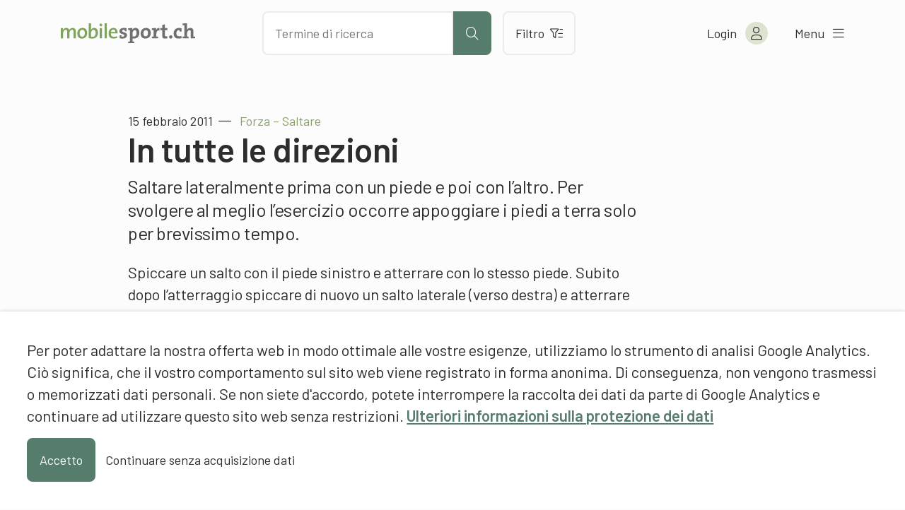

--- FILE ---
content_type: text/html; charset=UTF-8
request_url: https://www.mobilesport.ch/atletica-leggera/forza-saltare-in-tutte-le-direzioni/
body_size: 12711
content:
<!DOCTYPE html>
<html lang="it-IT">
<head>
  <meta charset="utf-8">
  <meta http-equiv="X-UA-Compatible" content="IE=edge">
  <meta name="viewport" content="width=device-width, initial-scale=1">
  <script type="text/javascript">
    var languageCode = 'it';
    var ajaxUrl = '/wp-admin/admin-ajax.php?action=';
  </script>
  <script type="application/ld+json">{
    "@context": "http:\/\/schema.org",
    "@type": "BlogPosting",
    "mainEntityOfPage": {
        "@type": "WebPage"
    },
    "headline": "Forza \u2013 Saltare: In tutte le direzioni",
    "datePublished": "2011-02-15T07:51:16+00:00",
    "dateModified": "2023-05-06T12:13:26+00:00",
    "author": {
        "@type": "Person",
        "name": "Francesco Di Potenza, mobilesport.ch"
    },
    "publisher": {
        "@type": "Organization",
        "name": "mobilesport.ch",
        "logo": "https:\/\/www.mobilesport.ch\/assets\/lbwp-cdn\/mobilesport\/files\/1660633215\/favicon-mobilesport_400x400.jpg"
    },
    "description": "Saltare lateralmente prima con un piede e poi con l'altro. Per svolgere al meglio l'esercizio occorre appoggiare i piedi a terra solo per brevissimo tempo. ",
    "image": {
        "@type": "ImageObject",
        "url": "https:\/\/www.mobilesport.ch\/assets\/lbwp-cdn\/mobilesport\/files\/2011\/02\/Bild_Uebung_pb_32_04_b_11-e1297267161511.jpg",
        "height": 346,
        "width": 556
    }
}</script><meta name='robots' content='index, follow, max-image-preview:large, max-snippet:-1, max-video-preview:-1' />

	<!-- This site is optimized with the Yoast SEO plugin v26.7 - https://yoast.com/wordpress/plugins/seo/ -->
	<title>Forza – Saltare: In tutte le direzioni &#187; mobilesport.ch</title>
	<meta name="description" content="Saltare lateralmente prima con un piede e poi con l&#039;altro. Per svolgere al meglio l&#039;esercizio occorre appoggiare i piedi a terra solo per brevissimo tempo." />
	<link rel="canonical" href="https://www.mobilesport.ch/atletica-leggera/forza-saltare-in-tutte-le-direzioni/" />
	<meta property="og:locale" content="it_IT" />
	<meta property="og:locale:alternate" content="de_DE" />
	<meta property="og:locale:alternate" content="fr_FR" />
	<meta property="og:type" content="article" />
	<meta property="og:title" content="Forza – Saltare: In tutte le direzioni &#187; mobilesport.ch" />
	<meta property="og:description" content="Saltare lateralmente prima con un piede e poi con l&#039;altro. Per svolgere al meglio l&#039;esercizio occorre appoggiare i piedi a terra solo per brevissimo tempo." />
	<meta property="og:url" content="https://www.mobilesport.ch/atletica-leggera/forza-saltare-in-tutte-le-direzioni/" />
	<meta property="og:site_name" content="mobilesport.ch" />
	<meta property="article:publisher" content="https://www.facebook.com/mobilesport/" />
	<meta property="article:published_time" content="2011-02-15T07:51:16+00:00" />
	<meta property="article:modified_time" content="2023-05-06T12:13:26+00:00" />
	<meta property="og:image" content="https://assets01.sdd1.ch/assets/lbwp-cdn/mobilesport/files/2011/02/Bild_Uebung_pb_32_04_b_11-e1297267161511.jpg" />
	<meta property="og:image:width" content="556" />
	<meta property="og:image:height" content="346" />
	<meta property="og:image:type" content="image/jpeg" />
	<meta name="author" content="Francesco Di Potenza, mobilesport.ch" />
	<meta name="twitter:card" content="summary_large_image" />
	<meta name="twitter:creator" content="@mobilesport_ch" />
	<meta name="twitter:site" content="@mobilesport_ch" />
	<meta name="twitter:label1" content="Written by" />
	<meta name="twitter:data1" content="Francesco Di Potenza, mobilesport.ch" />
	<meta name="twitter:label2" content="Est. reading time" />
	<meta name="twitter:data2" content="1 minuto" />
	<!-- / Yoast SEO plugin. -->


<link rel="alternate" href="https://www.mobilesport.ch/leichtathletik/kraft-2-springen/" hreflang="de" />
<link rel="alternate" href="https://www.mobilesport.ch/athletisme/force-sauter-pas-decales/" hreflang="fr" />
<link rel="alternate" href="https://www.mobilesport.ch/atletica-leggera/forza-saltare-in-tutte-le-direzioni/" hreflang="it" />
<link rel="alternate" title="oEmbed (JSON)" type="application/json+oembed" href="https://www.mobilesport.ch/wp-json/oembed/1.0/embed?url=https%3A%2F%2Fwww.mobilesport.ch%2Fatletica-leggera%2Fforza-saltare-in-tutte-le-direzioni%2F&#038;lang=it" />
<link rel="alternate" title="oEmbed (XML)" type="text/xml+oembed" href="https://www.mobilesport.ch/wp-json/oembed/1.0/embed?url=https%3A%2F%2Fwww.mobilesport.ch%2Fatletica-leggera%2Fforza-saltare-in-tutte-le-direzioni%2F&#038;format=xml&#038;lang=it" />
<link rel="preconnect" href="https://assets01.sdd1.ch" />
<style id='wp-img-auto-sizes-contain-inline-css' type='text/css'>
img:is([sizes=auto i],[sizes^="auto," i]){contain-intrinsic-size:3000px 1500px}
/*# sourceURL=wp-img-auto-sizes-contain-inline-css */
</style>
<link rel='stylesheet' href='https://assets01.sdd1.ch/wp-content/plugins/lbwp/resources/css/lbwp-frontend__490.css' type='text/css' media='all' />
<link rel='stylesheet' href='https://assets01.sdd1.ch/wp-content/plugins/lbwp/resources/libraries/fancybox/fancybox.min__26.css' type='text/css' media='all' />
<link rel='stylesheet' href='https://assets01.sdd1.ch/wp-content/plugins/lbwp/resources/libraries/dataTables/datatables.min__490.css' type='text/css' media='all' />
<link rel='stylesheet' href='https://assets01.sdd1.ch/wp-content/plugins/lbwp/resources/css/table-editor/frontend__490.css' type='text/css' media='all' />
<style id='global-styles-inline-css' type='text/css'>
:root{--wp--preset--aspect-ratio--square: 1;--wp--preset--aspect-ratio--4-3: 4/3;--wp--preset--aspect-ratio--3-4: 3/4;--wp--preset--aspect-ratio--3-2: 3/2;--wp--preset--aspect-ratio--2-3: 2/3;--wp--preset--aspect-ratio--16-9: 16/9;--wp--preset--aspect-ratio--9-16: 9/16;--wp--preset--color--black: #000000;--wp--preset--color--cyan-bluish-gray: #abb8c3;--wp--preset--color--white: #ffffff;--wp--preset--color--pale-pink: #f78da7;--wp--preset--color--vivid-red: #cf2e2e;--wp--preset--color--luminous-vivid-orange: #ff6900;--wp--preset--color--luminous-vivid-amber: #fcb900;--wp--preset--color--light-green-cyan: #7bdcb5;--wp--preset--color--vivid-green-cyan: #00d084;--wp--preset--color--pale-cyan-blue: #8ed1fc;--wp--preset--color--vivid-cyan-blue: #0693e3;--wp--preset--color--vivid-purple: #9b51e0;--wp--preset--gradient--vivid-cyan-blue-to-vivid-purple: linear-gradient(135deg,rgb(6,147,227) 0%,rgb(155,81,224) 100%);--wp--preset--gradient--light-green-cyan-to-vivid-green-cyan: linear-gradient(135deg,rgb(122,220,180) 0%,rgb(0,208,130) 100%);--wp--preset--gradient--luminous-vivid-amber-to-luminous-vivid-orange: linear-gradient(135deg,rgb(252,185,0) 0%,rgb(255,105,0) 100%);--wp--preset--gradient--luminous-vivid-orange-to-vivid-red: linear-gradient(135deg,rgb(255,105,0) 0%,rgb(207,46,46) 100%);--wp--preset--gradient--very-light-gray-to-cyan-bluish-gray: linear-gradient(135deg,rgb(238,238,238) 0%,rgb(169,184,195) 100%);--wp--preset--gradient--cool-to-warm-spectrum: linear-gradient(135deg,rgb(74,234,220) 0%,rgb(151,120,209) 20%,rgb(207,42,186) 40%,rgb(238,44,130) 60%,rgb(251,105,98) 80%,rgb(254,248,76) 100%);--wp--preset--gradient--blush-light-purple: linear-gradient(135deg,rgb(255,206,236) 0%,rgb(152,150,240) 100%);--wp--preset--gradient--blush-bordeaux: linear-gradient(135deg,rgb(254,205,165) 0%,rgb(254,45,45) 50%,rgb(107,0,62) 100%);--wp--preset--gradient--luminous-dusk: linear-gradient(135deg,rgb(255,203,112) 0%,rgb(199,81,192) 50%,rgb(65,88,208) 100%);--wp--preset--gradient--pale-ocean: linear-gradient(135deg,rgb(255,245,203) 0%,rgb(182,227,212) 50%,rgb(51,167,181) 100%);--wp--preset--gradient--electric-grass: linear-gradient(135deg,rgb(202,248,128) 0%,rgb(113,206,126) 100%);--wp--preset--gradient--midnight: linear-gradient(135deg,rgb(2,3,129) 0%,rgb(40,116,252) 100%);--wp--preset--font-size--small: 13px;--wp--preset--font-size--medium: 20px;--wp--preset--font-size--large: 36px;--wp--preset--font-size--x-large: 42px;--wp--preset--spacing--20: 0.44rem;--wp--preset--spacing--30: 0.67rem;--wp--preset--spacing--40: 1rem;--wp--preset--spacing--50: 1.5rem;--wp--preset--spacing--60: 2.25rem;--wp--preset--spacing--70: 3.38rem;--wp--preset--spacing--80: 5.06rem;--wp--preset--shadow--natural: 6px 6px 9px rgba(0, 0, 0, 0.2);--wp--preset--shadow--deep: 12px 12px 50px rgba(0, 0, 0, 0.4);--wp--preset--shadow--sharp: 6px 6px 0px rgba(0, 0, 0, 0.2);--wp--preset--shadow--outlined: 6px 6px 0px -3px rgb(255, 255, 255), 6px 6px rgb(0, 0, 0);--wp--preset--shadow--crisp: 6px 6px 0px rgb(0, 0, 0);}:where(body) { margin: 0; }.wp-site-blocks > .alignleft { float: left; margin-right: 2em; }.wp-site-blocks > .alignright { float: right; margin-left: 2em; }.wp-site-blocks > .aligncenter { justify-content: center; margin-left: auto; margin-right: auto; }:where(.is-layout-flex){gap: 0.5em;}:where(.is-layout-grid){gap: 0.5em;}.is-layout-flow > .alignleft{float: left;margin-inline-start: 0;margin-inline-end: 2em;}.is-layout-flow > .alignright{float: right;margin-inline-start: 2em;margin-inline-end: 0;}.is-layout-flow > .aligncenter{margin-left: auto !important;margin-right: auto !important;}.is-layout-constrained > .alignleft{float: left;margin-inline-start: 0;margin-inline-end: 2em;}.is-layout-constrained > .alignright{float: right;margin-inline-start: 2em;margin-inline-end: 0;}.is-layout-constrained > .aligncenter{margin-left: auto !important;margin-right: auto !important;}.is-layout-constrained > :where(:not(.alignleft):not(.alignright):not(.alignfull)){margin-left: auto !important;margin-right: auto !important;}body .is-layout-flex{display: flex;}.is-layout-flex{flex-wrap: wrap;align-items: center;}.is-layout-flex > :is(*, div){margin: 0;}body .is-layout-grid{display: grid;}.is-layout-grid > :is(*, div){margin: 0;}body{padding-top: 0px;padding-right: 0px;padding-bottom: 0px;padding-left: 0px;}a:where(:not(.wp-element-button)){text-decoration: underline;}:root :where(.wp-element-button, .wp-block-button__link){background-color: #32373c;border-width: 0;color: #fff;font-family: inherit;font-size: inherit;font-style: inherit;font-weight: inherit;letter-spacing: inherit;line-height: inherit;padding-top: calc(0.667em + 2px);padding-right: calc(1.333em + 2px);padding-bottom: calc(0.667em + 2px);padding-left: calc(1.333em + 2px);text-decoration: none;text-transform: inherit;}.has-black-color{color: var(--wp--preset--color--black) !important;}.has-cyan-bluish-gray-color{color: var(--wp--preset--color--cyan-bluish-gray) !important;}.has-white-color{color: var(--wp--preset--color--white) !important;}.has-pale-pink-color{color: var(--wp--preset--color--pale-pink) !important;}.has-vivid-red-color{color: var(--wp--preset--color--vivid-red) !important;}.has-luminous-vivid-orange-color{color: var(--wp--preset--color--luminous-vivid-orange) !important;}.has-luminous-vivid-amber-color{color: var(--wp--preset--color--luminous-vivid-amber) !important;}.has-light-green-cyan-color{color: var(--wp--preset--color--light-green-cyan) !important;}.has-vivid-green-cyan-color{color: var(--wp--preset--color--vivid-green-cyan) !important;}.has-pale-cyan-blue-color{color: var(--wp--preset--color--pale-cyan-blue) !important;}.has-vivid-cyan-blue-color{color: var(--wp--preset--color--vivid-cyan-blue) !important;}.has-vivid-purple-color{color: var(--wp--preset--color--vivid-purple) !important;}.has-black-background-color{background-color: var(--wp--preset--color--black) !important;}.has-cyan-bluish-gray-background-color{background-color: var(--wp--preset--color--cyan-bluish-gray) !important;}.has-white-background-color{background-color: var(--wp--preset--color--white) !important;}.has-pale-pink-background-color{background-color: var(--wp--preset--color--pale-pink) !important;}.has-vivid-red-background-color{background-color: var(--wp--preset--color--vivid-red) !important;}.has-luminous-vivid-orange-background-color{background-color: var(--wp--preset--color--luminous-vivid-orange) !important;}.has-luminous-vivid-amber-background-color{background-color: var(--wp--preset--color--luminous-vivid-amber) !important;}.has-light-green-cyan-background-color{background-color: var(--wp--preset--color--light-green-cyan) !important;}.has-vivid-green-cyan-background-color{background-color: var(--wp--preset--color--vivid-green-cyan) !important;}.has-pale-cyan-blue-background-color{background-color: var(--wp--preset--color--pale-cyan-blue) !important;}.has-vivid-cyan-blue-background-color{background-color: var(--wp--preset--color--vivid-cyan-blue) !important;}.has-vivid-purple-background-color{background-color: var(--wp--preset--color--vivid-purple) !important;}.has-black-border-color{border-color: var(--wp--preset--color--black) !important;}.has-cyan-bluish-gray-border-color{border-color: var(--wp--preset--color--cyan-bluish-gray) !important;}.has-white-border-color{border-color: var(--wp--preset--color--white) !important;}.has-pale-pink-border-color{border-color: var(--wp--preset--color--pale-pink) !important;}.has-vivid-red-border-color{border-color: var(--wp--preset--color--vivid-red) !important;}.has-luminous-vivid-orange-border-color{border-color: var(--wp--preset--color--luminous-vivid-orange) !important;}.has-luminous-vivid-amber-border-color{border-color: var(--wp--preset--color--luminous-vivid-amber) !important;}.has-light-green-cyan-border-color{border-color: var(--wp--preset--color--light-green-cyan) !important;}.has-vivid-green-cyan-border-color{border-color: var(--wp--preset--color--vivid-green-cyan) !important;}.has-pale-cyan-blue-border-color{border-color: var(--wp--preset--color--pale-cyan-blue) !important;}.has-vivid-cyan-blue-border-color{border-color: var(--wp--preset--color--vivid-cyan-blue) !important;}.has-vivid-purple-border-color{border-color: var(--wp--preset--color--vivid-purple) !important;}.has-vivid-cyan-blue-to-vivid-purple-gradient-background{background: var(--wp--preset--gradient--vivid-cyan-blue-to-vivid-purple) !important;}.has-light-green-cyan-to-vivid-green-cyan-gradient-background{background: var(--wp--preset--gradient--light-green-cyan-to-vivid-green-cyan) !important;}.has-luminous-vivid-amber-to-luminous-vivid-orange-gradient-background{background: var(--wp--preset--gradient--luminous-vivid-amber-to-luminous-vivid-orange) !important;}.has-luminous-vivid-orange-to-vivid-red-gradient-background{background: var(--wp--preset--gradient--luminous-vivid-orange-to-vivid-red) !important;}.has-very-light-gray-to-cyan-bluish-gray-gradient-background{background: var(--wp--preset--gradient--very-light-gray-to-cyan-bluish-gray) !important;}.has-cool-to-warm-spectrum-gradient-background{background: var(--wp--preset--gradient--cool-to-warm-spectrum) !important;}.has-blush-light-purple-gradient-background{background: var(--wp--preset--gradient--blush-light-purple) !important;}.has-blush-bordeaux-gradient-background{background: var(--wp--preset--gradient--blush-bordeaux) !important;}.has-luminous-dusk-gradient-background{background: var(--wp--preset--gradient--luminous-dusk) !important;}.has-pale-ocean-gradient-background{background: var(--wp--preset--gradient--pale-ocean) !important;}.has-electric-grass-gradient-background{background: var(--wp--preset--gradient--electric-grass) !important;}.has-midnight-gradient-background{background: var(--wp--preset--gradient--midnight) !important;}.has-small-font-size{font-size: var(--wp--preset--font-size--small) !important;}.has-medium-font-size{font-size: var(--wp--preset--font-size--medium) !important;}.has-large-font-size{font-size: var(--wp--preset--font-size--large) !important;}.has-x-large-font-size{font-size: var(--wp--preset--font-size--x-large) !important;}
:where(.wp-block-post-template.is-layout-flex){gap: 1.25em;}:where(.wp-block-post-template.is-layout-grid){gap: 1.25em;}
:where(.wp-block-term-template.is-layout-flex){gap: 1.25em;}:where(.wp-block-term-template.is-layout-grid){gap: 1.25em;}
:where(.wp-block-columns.is-layout-flex){gap: 2em;}:where(.wp-block-columns.is-layout-grid){gap: 2em;}
:root :where(.wp-block-pullquote){font-size: 1.5em;line-height: 1.6;}
/*# sourceURL=global-styles-inline-css */
</style>
<link rel='stylesheet' href='https://assets01.sdd1.ch/wp-content/themes/lbwp-standard-03/assets/styles/base__201.css' type='text/css' media='all' />
<link rel='stylesheet' href='https://assets01.sdd1.ch/wp-content/themes/mobilesport/assets/styles/child-theme__1087.css' type='text/css' media='all' />
<link rel='stylesheet' href='https://assets01.sdd1.ch/wp-content/themes/mobilesport/assets/styles/child-theme-late__1087.css' type='text/css' media='all' />
<link rel='stylesheet' href='https://assets01.sdd1.ch/wp-content/themes/mobilesport/assets/styles/filter__0.css' type='text/css' media='all' />
<link rel='stylesheet' href='https://assets01.sdd1.ch/wp-content/plugins/lbwp/resources/js/slick-carousel/1.6.x/slick.min__490.css' type='text/css' media='all' />
<script type="text/javascript" src="https://assets01.sdd1.ch/wp-includes/js/jquery/jquery.min__371.js" id="jquery-core-js"></script>
<script type="text/javascript" src="https://assets01.sdd1.ch/wp-includes/js/jquery/jquery-migrate.min__341.js" id="jquery-migrate-js"></script>
<script type="text/javascript" src="https://assets01.sdd1.ch/wp-content/plugins/lbwp/resources/js/focuspoint/jquery.focuspoint.min__490.js" id="lbwp-focuspoint-js"></script>
<script type="text/javascript" src="https://assets01.sdd1.ch/wp-content/plugins/lbwp/resources/js/lazysizes.min__10.js" id="lazysizes-js"></script>
<script type="text/javascript" src="https://assets01.sdd1.ch/wp-content/plugins/lbwp/resources/js/aboon/search__490.js" id="aboon-search-js"></script>
<link rel="https://api.w.org/" href="https://www.mobilesport.ch/wp-json/" /><link rel="alternate" title="JSON" type="application/json" href="https://www.mobilesport.ch/wp-json/wp/v2/posts/5388" /><link rel='shortlink' href='https://www.mobilesport.ch/?p=5388' />

      <script type="text/javascript">
        var lbwpGlobal = {"language":"it","version":"1087"}
      </script>
    
      <link rel="apple-touch-icon"  href="https://assets01.sdd1.ch/assets/lbwp-cdn/mobilesport/files/1660633215/favicon-mobilesport_400x400.jpg" />
      <link rel="icon" type="image/jpg" href="https://assets01.sdd1.ch/assets/lbwp-cdn/mobilesport/files/1660633215/favicon-mobilesport_400x400.jpg" />
      <link rel="shortcut icon" href="https://assets01.sdd1.ch/assets/lbwp-cdn/mobilesport/files/1660633215/favicon-mobilesport_400x400.jpg" />
      <link rel="shortcut icon" type="image/jpg" href="https://assets01.sdd1.ch/assets/lbwp-cdn/mobilesport/files/1660633215/favicon-mobilesport_400x400.jpg" />
      <meta name="msapplication-TileImage" content="https://assets01.sdd1.ch/assets/lbwp-cdn/mobilesport/files/1660633215/favicon-mobilesport_400x400.jpg" />
    
      <script type="text/javascript">
        var focusPointConfig = {"functionSelector":".lbwp-focuspoint","autoRegisterLibrary":true,"overrideWpGalleries":false,"overrideWpImageBlock":false,"overrideWpGalleryBlock":true,"gallerySettings":{"imageSize":"large","linkTo":false,"imageCrop":true,"columns":3,"printCaptions":false,"dataAttributes":[],"container":"\n        <div class=\"gallery gallery-focuspoint gallery-size-{imageSize} {classes}\">\n          {content}\n        <\/div>\n        {blockCaption}\n      ","element":"\n        <figure class=\"gallery-item\"{attr}>\n          {image}\n          <figcaption>{caption}<\/figcaption>\n        <\/figure>\n      "}};
        jQuery(function() {
          jQuery(focusPointConfig.functionSelector).focusPoint();
        });
        var lbwpReRunTrigger = 0;
        function lbwpReRunFocusPoint() {
          if (lbwpReRunTrigger > 0) clearTimeout(lbwpReRunTrigger);
          lbwpReRunTrigger = setTimeout(function() {
            jQuery(focusPointConfig.functionSelector).focusPoint();
          }, 50);
        }
        function lbwpFixCloneFocusPoint(event, slick) {
          var slider = jQuery(this);
          setTimeout(function() {
            var clones = slider.find(".slick-cloned");
            var items = slider.find(".slick-slide:not(.slick-cloned)").length;
            clones.each(function() {
              var clone = jQuery(this);
              var index = clone.data("slick-index");
              if (index < 0) {
                var originalIndex = (index === -1) ? (items-1) : (items-2);
              } else if (index > 0) {
                var originalIndex = (((index+1) - items) === 1) ? 0 : 1;
              }
              var original = slider.find("[data-slick-index=" + originalIndex  + "] img");
              clone.find("img").attr("style", original.attr("style"));
            });
          }, 350);
	      }
	      document.addEventListener("lazybeforeunveil", function(e){
          lbwpReRunFocusPoint();
        });
      </script>
    <style>
    :root{
      {font-vars}
      
    }
  </style>
      <link rel="alternate" type="text/xml" title="www.mobilesport.ch - RSS Feed" href="https://www.mobilesport.ch/it/feed/rss/" />
      <link rel="alternate" type="application/atom+xml" title="www.mobilesport.ch - Atom Feed" href="https://www.mobilesport.ch/it/feed/atom/" />
      <link rel="alternate" type="application/rss+xml" title="www.mobilesport.ch - RSS Feed" href="https://www.mobilesport.ch/it/feed/" />
    <meta name="msapplication-TileColor" content="#567D6C">
<meta name="theme-color" content="#567D6C">
<script>
        // Provide Opt Out function and actual opt out via documented window method
        var lbwpGaProperty = 'UA-11623512-8';
        var lbwpGtProperty = 'G-CQJ6HVTRJD';
        var lbwpTrackingDisabler = 'ga-disable-v9-' + lbwpGaProperty;
        var trackingActive = document.cookie.indexOf(lbwpTrackingDisabler) !== -1;
        var lbwpTrackingDisableMsg = trackingActive ? 
          'Die Aufzeichnung des Nutzungsverhaltens wurde aktiviert.' : 
          'La registrazione del comportamento d\'uso è stata disattivata.';
        
        if(!trackingActive){
          document.cookie = lbwpTrackingDisabler + '=true; expires=Thu, 31 Dec 2099 23:59:59 UTC; path=/';
        }
        
        jQuery(function() {
          jQuery('.lbwp-tracking-opt-in a').click(function() {
            document.cookie = lbwpTrackingDisabler + '=' + 
              (trackingActive ? 'false' : 'true') + 
              '; expires=Thu, 31 Dec 2099 23:59:59 UTC; path=/';
            alert(lbwpTrackingDisableMsg);
          });
          
          jQuery('.lbwp-close-info-banner.optin').click(function() {
            document.cookie = lbwpTrackingDisabler + '=false; expires=Thu, 31 Dec 2099 23:59:59 UTC; path=/';
          });
        });
        
        if (document.cookie.indexOf(lbwpTrackingDisabler + '=true') == -1) {
          if (lbwpGtProperty.length > 0) {
            let gaScript = document.createElement('script');
            gaScript.src = 'https://www.googletagmanager.com/gtag/js?id=' + lbwpGtProperty;
            gaScript.setAttribute('async', 'true');
            document.getElementsByTagName('head')[0].appendChild(gaScript);

            window.dataLayer = window.dataLayer || [];
            function gtag(){dataLayer.push(arguments);}
            gtag('js', new Date());

            gtag('config', lbwpGtProperty);
          } else {
            (function(i,s,o,g,r,a,m){i['GoogleAnalyticsObject']=r;i[r]=i[r]||function(){
            (i[r].q=i[r].q||[]).push(arguments)},i[r].l=1*new Date();a=s.createElement(o),
            m=s.getElementsByTagName(o)[0];a.async=1;a.src=g;m.parentNode.insertBefore(a,m)
            })(window,document,'script','https://www.google-analytics.com/analytics.js','ga');
            ga('create', lbwpGaProperty, 'auto');
            ga('set', 'anonymizeIp', true);
            ga('send', 'pageview');
          }
        }
      </script>
    <meta name="thumbnail" content="https://assets01.sdd1.ch/assets/lbwp-cdn/mobilesport/files/2011/02/Bild_Uebung_pb_32_04_b_11-e1297267161511-225x140.jpg" />
</head>
<body class="wp-singular post-template-default single single-post postid-5388 single-format-standard wp-embed-responsive wp-theme-lbwp-standard-03 wp-child-theme-mobilesport custom-logged-out lang-it category- s03-global-banner-active s03-global-banner-bottom">
  <script>
    // If cookie custom-logged-in-user is set, change custom-logged-out class to custom-logged-in
    if (document.cookie.indexOf('custom-logged-in-user=') !== -1) {
      document.body.classList.add('custom-logged-in');
      document.body.classList.remove('custom-logged-out');
    }
  </script>
  <nav class="s03-a4a-skiplinks" aria-label="Sprunglinks">
    <ul>
      <li>
        <a href="#s03-a4a-content">
          Direkt zum Inhalt
        </a>
      </li>
    </ul>
  </nav>

<header class="mosp-header mosp-header__wrapper">
  <div class="mosp-header__inner">
    <div class="row">
      <div class="header__logo">
        <a href="https://www.mobilesport.ch/it" title="Alla pagina iniziale" aria-label="Alla pagina iniziale">
          <img data-prevent-lazyload="1" src="https://assets01.sdd1.ch/wp-content/themes/mobilesport/assets/img/logo-mobilesport.svg" alt="Logo mobilesport.ch">
        </a>
      </div>
      <div class="header__action">
        <div class="search-bar sc-search">
          <input id="mosp-site-search" type="text" name="search" data-url="https://www.mobilesport.ch/risultati/" aria-label="Cercare dei contenuti" placeholder="Termine di ricerca">
          <button class="mosp-btn mosp-btn__primary mosp-btn--icononly" type="submit" aria-label="Avviare la ricerca">
            <i aria-hidden="true" class="fal fa-search"></i>
          </button>
        </div>
        <a href="https://www.mobilesport.ch/filtri/" class="mosp-btn mosp-btn__secondary mosp-btn--outline">
          Filtro          <i class="fal fa-filter-list" aria-hidden="true"></i>
        </a>
        <div class="sc__suggestions"></div>
      </div>
      <ul class="header__menu">
        <li class="header-icons__mobile">
          <a class="header-icon__mobile header-icon__search" aria-label="Aprire la ricerca">
            <i aria-hidden="true" class="fal fa-search"></i>
          </a>

          <a class="header-icon header-icon__mobile header-icon__filter" href="https://www.mobilesport.ch/filtri/" aria-label="Verso il filtro">
            <i aria-hidden="true" class="fal fa-filter-list"></i>
          </a>
        </li>

        <li class="header-account">
<!--          <a href="--><!--" class="mosp-account mosp-account__link mosp-logged-in">-->
          <button class="mosp-account mosp-account__link mosp-logged-in">
            <span>Il mio &laquo;mobilesport.ch&raquo;</span>
            <i class="fal fa-user" aria-hidden="true"></i>
          </button>
          <button class="mosp-account mosp-account__link login-link mosp-logged-out">
            <span>Login</span>
            <i class="fal fa-user" aria-hidden="true"></i>
          </button>


          <div class="mosp-nav mosp-nav__account">
            <nav>
              <ul>
                <li>
                  <a href="https://www.mobilesport.ch/dashboard-it/">La mia dashboard</a>
                </li>
                <li>
                  <a href="https://www.mobilesport.ch/favorites-it/">Liste dei preferiti</a>
                </li>
                <li>
                  <a href="https://www.mobilesport.ch/pianificatore-di-lezioni/">Lezioni pianificate</a>
                </li>
                <li class="mosp-nav--margin-top">
                  <a href="?logout">
                    Logout                    <i class="fal fa-sign-out" aria-hidden="true"></i>
                  </a>
                </li>
              </ul>
            </nav>
          </div>

        </li>

        <li>
          <button class="mosp-nav__toggler">
            <span>Menu</span> <i class="fal fa-bars" aria-hidden="true"></i>
          </button>
        </li>

      </ul>
    </div>


    <div class="mosp-nav mosp-nav__main">
      <!--  TODO: Can we add ARIA-LABELS here?  -->
      <nav id="mosp-primary-navigation" class="mosp-nav__primary"><ul id="menu-haupt-navigation-it" class="menu"><li id="menu-item-61781" class="menu-item menu-item-type-post_type menu-item-object-page menu-item-61781"><a href="https://www.mobilesport.ch/disciplina/">Sport</a></li>
<li id="menu-item-292975" class="menu-item menu-item-type-post_type menu-item-object-page menu-item-292975"><a href="https://www.mobilesport.ch/temi-a-z/">Temi A-Z</a></li>
<li id="menu-item-61785" class="icon-monthlytopic menu-item menu-item-type-custom menu-item-object-custom menu-item-61785"><a href="/temidelmese/">Dossiers</a></li>
<li id="menu-item-292978" class="menu-item menu-item-type-post_type menu-item-object-page menu-item-292978"><a href="https://www.mobilesport.ch/filtri/">Filtri</a></li>
<li id="menu-item-61783" class="menu-item menu-item-type-post_type menu-item-object-page menu-item-61783"><a href="https://www.mobilesport.ch/trainer-it/">Allenatori</a></li>
<li id="menu-item-292981" class="register-link mosp-logged-out menu-item menu-item-type-custom menu-item-object-custom menu-item-292981"><a href="#register">Registrare</a></li>
<li id="menu-item-61782" class="icon-home menu-item menu-item-type-post_type menu-item-object-page menu-item-home menu-item-61782"><a href="https://www.mobilesport.ch/it/">Pagina iniziale</a></li>
</ul></nav>
      <nav id="mosp-secondary-navigation" class="mosp-nav__secondary"><ul id="menu-sekundaere-navigation-it" class="menu"><li id="menu-item-61772" class="menu-item menu-item-type-post_type menu-item-object-page menu-item-61772"><a href="https://www.mobilesport.ch/contatto/">Contatto</a></li>
<li id="menu-item-61771" class="menu-item menu-item-type-post_type menu-item-object-page menu-item-61771"><a href="https://www.mobilesport.ch/a-proposito/">Chi siamo</a></li>
</ul></nav>      <ul class="language-switcher">
                  <li class="">
            <a lang="de" hreflang="de" href="https://www.mobilesport.ch/leichtathletik/kraft-2-springen/">de</a>
          </li>
                  <li class="">
            <a lang="fr" hreflang="fr" href="https://www.mobilesport.ch/athletisme/force-sauter-pas-decales/">fr</a>
          </li>
                  <li class="current-lang">
            <a lang="it" hreflang="it" href="https://www.mobilesport.ch/atletica-leggera/forza-saltare-in-tutte-le-direzioni/">it</a>
          </li>
              </ul>

    </div>
  </div>

</header>  <main id="s03-a4a-content" class="post-5388 post type-post status-publish format-standard has-post-thumbnail hentry category-dentro category-esercizio category-fuori sp-atletica-leggera sp-lungo-salto-triplo sp-alto sp-salto-con-lasta td-forza-2 td-renforcement-musculaire-f-it ast-16-20-anni ast-21-65-anni sst-scuola-media sst-medie-superioriscuole-professionali sst-medie-superioriliceo nst-avanzati nst-esperti lst-f-3 lst-t1-it lst-t2-it lst-t3-it lst-t4-it lm-riserve-condizionali lm-mobilita-stabilita lm-reagire bfl-saltare bfk-correre-saltare hf-allenamento">
    <header class="mt-default">
            <div class="s03-default-grid">
        <div class="grid-container">
          <div class="grid-row">
            <div class="grid-column">
                              <time datetime="2011-02-15 08:51:16">15 febbraio 2011</time>
                                                            <span class="article-pre-title">Forza – Saltare</span>
                <h1>In tutte le direzioni</h1>
                          </div>
          </div>
        </div>
      </div>
    </header>

    <div class="block-editor-wrapper">
      
          <section class="wp-block-wrapper heading s03-default-grid">
            <div class="grid-container">
              <div class="grid-row">
                <div class="grid-column">
<h5 class="wp-block-heading">Saltare lateralmente prima con un piede e poi con l’altro. Per svolgere al meglio l’esercizio occorre appoggiare i piedi a terra solo per brevissimo tempo.</h5>
</div>
              </div>
            </div>
          </section>
        


          <section class="wp-block-wrapper paragraph s03-default-grid">
            <div class="grid-container">
              <div class="grid-row">
                <div class="grid-column">
<p>Spiccare un salto con il piede sinistro e atterrare con lo stesso piede. Subito dopo l’atterraggio spiccare di nuovo un salto laterale (verso destra) e atterrare con il piede destro, per poi saltare dall’altra parte e atterrare ancora con lo stesso piede, ecc.</p>
</div>
              </div>
            </div>
          </section>
        


          <section class="wp-block-wrapper image s03-default-grid s03-mb-10">
            <div class="grid-container">
              <div class="grid-row">
                <div class="grid-column">
<figure class="wp-block-image aligncenter size-large"><a href="https://assets01.sdd1.ch/assets/lbwp-cdn/mobilesport/files/2011/02/Bild_Uebung_pb_32_04_b_1.jpg"><img fetchpriority="high" decoding="async" width="630" height="284" src="https://assets01.sdd1.ch/assets/lbwp-cdn/mobilesport/files/2011/02/Bild_Uebung_pb_32_04_b_1-630x284.jpg" alt="Forza – Saltare: In tutte le direzioni" class="wp-image-4629" data-srcset="https://assets01.sdd1.ch/assets/lbwp-cdn/mobilesport/files/2011/02/Bild_Uebung_pb_32_04_b_1-630x284.jpg 630w, https://assets01.sdd1.ch/assets/lbwp-cdn/mobilesport/files/2011/02/Bild_Uebung_pb_32_04_b_1-225x101.jpg 225w, https://assets01.sdd1.ch/assets/lbwp-cdn/mobilesport/files/2011/02/Bild_Uebung_pb_32_04_b_1-315x142.jpg 315w, https://assets01.sdd1.ch/assets/lbwp-cdn/mobilesport/files/2011/02/Bild_Uebung_pb_32_04_b_1.jpg 1754w" data-sizes="(max-width: 630px) 100vw, 630px"></a></figure>
</div>
              </div>
            </div>
          </section>
        


          <section class="wp-block-wrapper paragraph s03-default-grid">
            <div class="grid-container">
              <div class="grid-row">
                <div class="grid-column">
<p><strong>Attenzione:</strong> Mantenere una buona stabilità del busto e cercare di appoggiare i piedi per terra solo per breve tempo.</p>
</div>
              </div>
            </div>
          </section>
        


<div class="wp-block-group is-style-full-border">
          <section class="wp-block-wrapper paragraph s03-default-grid">
            <div class="grid-container">
              <div class="grid-row">
                <div class="grid-column">
<p><strong>Materiale:</strong> Ev. un piccolo ostacolo</p>
</div>
              </div>
            </div>
          </section>
        </div>
    </div>

    <aside class="content-metainfo s03-default-grid s03-mt-12">
      <div class="grid-container">
        <div class="grid-row">
          <div class="grid-column">

                          <div class="more-info printhide">
                <h3>Maggiori informazioni</h3>
                <ul class="more-list">
                                      <li><a href="/?p=4967" ><span>Aiuti: Quattro sport – un unico obiettivo</span><i aria-hidden="true" class="fal fa-long-arrow-right"></i></a></li>                                      <li><a href="/?p=5519" ><span>Articolo: Allenamento della forza</span><i aria-hidden="true" class="fal fa-long-arrow-right"></i></a></li>                                      <li><a href="/?p=5522" ><span>Articolo: Priorità alla tecnica</span><i aria-hidden="true" class="fal fa-long-arrow-right"></i></a></li>                                      <li><a href="/?p=5395" ><span>Esercizio: Salti in corsa</span><i aria-hidden="true" class="fal fa-long-arrow-right"></i></a></li>                                      <li><a href="https://www.ingold-biwa.ch/dech/themenschwerpunkte-ingoldverlag/bewegung-sport/training-fundiert-erklaert/"  target="_blank"><span>Hegner, J. (2006). Training fundiert erklärt – Handbuch der Trainingslehre. Herzogenbuchsee: Ingold Verlag/ BASPO.</span><i aria-hidden="true" class="fal fa-long-arrow-right"></i></a></li>                                  </ul>
              </div>

              
          </div>
        </div>
      </div>
    </aside>
  </main>
  
<footer class="mosp-footer mosp-footer__wrapper">
  <div class="mosp-footer__inner container">
    <div class="row mosp-footer__upper">
      <div class="mosp-footer__logo">
        <a href="https://www.baspo.admin.ch/" target="_blank">
          <img data-prevent-lazyload="1" src="https://assets01.sdd1.ch/wp-content/themes/mobilesport/assets/img/logo-baspo-it.png" alt="Logo Bundesamt für Sport BASPO">        </a>

      </div>

      <div class="s03-widget"><h4>Che cos’è mobilesport?</h4>			<div class="textwidget"><p>mobilesport.ch è la piattaforma elettronica per la pratica dedicata all’allenamento e all’insegnamento di educazione fisica a scuola. <a href="/?p=6034">Leggi di più</a></p>
</div>
		</div><div class="s03-widget"><div class="menu-footer-it-container"><ul id="menu-footer-it" class="menu"><li id="menu-item-61777" class="menu-item menu-item-type-post_type menu-item-object-page menu-item-61777"><a href="https://www.mobilesport.ch/a-proposito/">Chi siamo</a></li>
<li id="menu-item-61778" class="menu-item menu-item-type-post_type menu-item-object-page menu-item-61778"><a href="https://www.mobilesport.ch/contatto/">Contatto</a></li>
<li id="menu-item-293001" class="register-link mosp-logged-out menu-item menu-item-type-custom menu-item-object-custom menu-item-293001"><a href="#register">Registrare</a></li>
<li id="menu-item-61780" class="menu-item menu-item-type-post_type menu-item-object-page menu-item-61780"><a href="https://www.mobilesport.ch/informazione-legale/">Impressum</a></li>
<li id="menu-item-61779" class="menu-item menu-item-type-post_type menu-item-object-page menu-item-privacy-policy menu-item-61779"><a rel="privacy-policy" href="https://www.mobilesport.ch/aspetti-giuridici/">Basi legali e protezione dei dati</a></li>
<li id="menu-item-450373" class="menu-item menu-item-type-custom menu-item-object-custom menu-item-450373"><a href="https://www.baspo.admin.ch/it/netiquette-social-media-ufspo">Netiquette Social Media</a></li>
</ul></div></div>
      <div class="mosp-footer__social">
        <ul>
          <li>
            <a href="https://www.facebook.com/mobilesport" target="_blank">
              <i class="fab fa-fw fa-facebook" aria-hidden="true"></i>
              Facebook
            </a>
          </li>
          <li>
            <a href="https://www.youtube.com/user/mobilesport/featured" target="_blank">
              <i class="fab fa-fw fa-youtube" aria-hidden="true"></i>
              YouTube
            </a>
          </li>
          <li>
            <a href="https://www.mobilesport.ch/newsletter-it/">
              <i class="fal fa-fw fa-envelope" aria-hidden="true"></i>
              Newsletter            </a>
          </li>
        </ul>
      </div>

      <div class="mosp-footer__language">
          <label class="sr-only" for="mosp-languages">Scegliere la lingua</label>
          <select name="Mobilesport-Languages" id="mosp-languages">
            <option value="https://www.mobilesport.ch/leichtathletik/kraft-2-springen/"lang="de">de</option><option value="https://www.mobilesport.ch/athletisme/force-sauter-pas-decales/"lang="fr">fr</option><option value="https://www.mobilesport.ch/atletica-leggera/forza-saltare-in-tutte-le-direzioni/"lang="it" class="current-lang" selected>it</option>          </select>
      </div>

    </div>

    <div class="row mosp-footer__partner">
        <div class="mosp-footer__partner-inner">
          <ul class="partners">
            <li>
              <strong>Partner</strong>
            </li>
            <li class="partner-js">
              <a href="https://www.jugendundsport.ch/" target="_blank">
                <img data-lazyload="1" data-src="https://assets01.sdd1.ch/wp-content/themes/mobilesport/assets/img/partner/logo-js.png">
              </a>
            </li>
            <li class="partner-swiss-olympic">
              <a href="https://www.swissolympic.ch/" target="_blank">
                <img data-lazyload="1" data-src="https://assets01.sdd1.ch/wp-content/themes/mobilesport/assets/img/partner/logo-swiss-olympic.svg">
              </a>
            </li>
            <li class="partner-bfu">
              <a href="https://www.bfu.ch/" target="_blank">
                <img data-lazyload="1" data-src="https://assets01.sdd1.ch/wp-content/themes/mobilesport/assets/img/partner/logo-bfu.svg">
              </a>
            </li>
            <li class="partner-svss">
              <a href="https://www.svss.ch/" target="_blank">
                <img data-lazyload="1" data-src="https://assets01.sdd1.ch/wp-content/themes/mobilesport/assets/img/partner/logo-svss.svg">
              </a>
            </li>
          </ul>

          <ul class="content-partners">
            <li>
              <strong>Partner di contenuti</strong>
            </li>
            <li class="partner-ehsm">
              <a href="https://www.ehsm.admin.ch/" target="_blank">
                Scuola universitaria federale dello Sport Macolin SUFSM (DE/FR)              </a>
            </li>
            <li class="partner-swiss-olympic">
              <a href="https://www.ehsm.admin.ch/de/trainerbildung-schweiz" target="_blank">
                Formazione degli allenatori Svizzera (DE/FR)              </a>
            </li>
          </ul>
        </div>
      </div>

  </div>

</footer>

<script type="speculationrules">
{"prefetch":[{"source":"document","where":{"and":[{"href_matches":"/*"},{"not":{"href_matches":["/wp-*.php","/wp-admin/*","/assets/lbwp-cdn/mobilesport/files/*","/wp-content/*","/wp-content/plugins/*","/wp-content/themes/mobilesport/*","/wp-content/themes/lbwp-standard-03/*","/*\\?(.+)"]}},{"not":{"selector_matches":"a[rel~=\"nofollow\"]"}},{"not":{"selector_matches":".no-prefetch, .no-prefetch a"}}]},"eagerness":"conservative"}]}
</script>

      <script type="text/javascript">
        var FancyBoxConfig = {"margin":10,"padding":10,"grouping":"automatic","ifGalleryRegisterAutoImages":true,"alwaysAddGalleryItemClasses":true,"shortcodeForceFileLinks":false,"shortcodeForceImageSize":"","automaticImagesAsGroup":true,"swipeOnlyActive":false,"swipeOnlyAddHandles":false,"swipeOnlyDetermination":"width","swipeOnlyBreakpointWidth":0,"swipeOnlyUseFancybox":false,"calcFixHeight":false,"calcModeHandlesVerticalPosition":"none","showNumberOfImages":true,"textNumberOfImages":"{index} \/ {total}","effectOpen":"fade","effectClose":"fade","effectNext":"elastic","effectPrev":"elastic","maxHeight":800};
      </script>
    
      <script type="text/javascript">
        var lbwpResponsiveIframeConfig = {"selectors":"iframe[src*=\"\/\/www.youtube.com\/\"], iframe[src*=\"\/\/www.youtube-nocookie.com\/\"], iframe[src*=\"\/\/player.vimeo.com\/\"], iframe.fix-ratio","containerClasses":"lbwp-iframe-container ratio-16x9","containerTag":"div","wrapperClasses":"","wrapperTag":""};
      </script>
    <script>let s03svgIcons = {"angle-left-paging":"<i class=\"fa-light fa-angle-left angle-left-paging\"><\/i>","angle-left-mobile-nav":"","angle-right-paging":"<i class=\"fa-light fa-angle-right angle-right-paging\"><\/i>","angle-right-mobile-nav":"","angle-down-accordion-block":"<i class=\"fa-light fa-angle-down angle-down-accordion-block\"><\/i>","angle-down-table-of-content-block":"<i class=\"fa-light fa-angle-down angle-down-table-of-content-block\"><\/i>","arrow-down-event":"<i class=\"fa-light fa-arrow-down arrow-down-event\"><\/i>","arrow-down-wide-short-filter":"<i class=\"fa-light fa-arrow-down-wide-short icon-sort arrow-down-wide-short-filter\"><\/i>","border-all-post-nav":"<i class=\"fa-light fa-border-all border-all-post-nav\"><\/i>","bullet-point-level-1-table-of-content-block":"<i class=\"fa-light fa-minus bullet-point-level-1-table-of-content-block\"><\/i>","bullet-point-level-2-table-of-content-block":"<i class=\"fa-light fa-minus bullet-point-level-2-table-of-content-block\"><\/i>","bullet-point-level-3-table-of-content-block":"<i class=\"fa-light fa-minus bullet-point-level-3-table-of-content-block\"><\/i>","bullet-point-level-4-table-of-content-block":"<i class=\"fa-light fa-minus bullet-point-level-4-table-of-content-block\"><\/i>","calendar-alt-post-in-loop":"<i class=\"fa-light fa-calendar-days calendar-alt-post-in-loop\"><\/i>","calendar-alt-single":"<i class=\"fa-light fa-calendar-days calendar-alt-single\"><\/i>","caret-down-filter":"<i class=\"fa-light caret-down caret-down-filter\"><\/i>","cart-meta-icons":"<i class=\"fa-light fa-cart-shopping cart-meta-icons\"><\/i>","cart-filter":"<i class=\"fa-light fa-cart-plus cart-filter\"><\/i>","cart-plus-watchlist":"<i class=\"fa-light fa-cart-plus cart-plus-watchlist\"><\/i>","check-feature-box":"<i class=\"fa-light fa-check check-feature-box\"><\/i>","chevron-left-filter":"<i class=\"fa-light fa-chevron-left chevron-left-filter\"><\/i>","chevron-right-filter":"<i class=\"fa-light fa-chevron-right chevron-right-filter\"><\/i>","circle-minus-watchlist":"<i class=\"fa-light fa-circle-minus circle-minus-watchlist\"><\/i>","close-aboon-search-autocomplete":"<i aria-hidden=\"true\" class=\"fa-light fa-xmark close-aboon-search-autocomplete\"><\/i>","close-filter":"<i aria-hidden=\"true\" class=\"fa-light fa-xmark close-filter\"><\/i>","close-global-banner":"<i aria-hidden=\"true\" class=\"fa-light fa-xmark close-global-banner\"><\/i>","close-offer-request":"<i aria-hidden=\"true\" class=\"fa-light fa-xmark close-offer-request\"><\/i>","close-nav-mobile-top":"<i class=\"fa-light fa-xmark fa-fw close-nav-mobile-top\"><\/i>","close-search-overlay":"<i aria-hidden=\"true\" class=\"fa-light fa-xmark fa-fw close-search-overlay\"><\/i>","close-watchlist":"<i class=\"fa-light fa-xmark close-watchlist\"><\/i>","edit-pen-watchlist":"<i class=\"fa-light fa-pen\"><\/i>","folder-open-post-in-loop":"<i class=\"fa-light fa-folder-open folder-open-post-in-loop\"><\/i>","folder-open-single":"<i class=\"fa-light fa-folder-open folder-open-single\"><\/i>","heart-watchlist":"<i class=\"fa-light fa-heart heart-watchlist\"><\/i>","list-filter":"<i class=\"fa-light fa-filter-list icon-filter list-filter\"><\/i>","long-arrow-right-button-block":"<i class=\"fa-light fa-arrow-right-long long-arrow-right-button-block\"><\/i>","long-arrow-right-content-listing-indicator":"<i class=\"fa-light fa-arrow-right-long long-arrow-right-content-listing-indicator\"><\/i>","long-arrow-right-hero-teaser-block":"<i class=\"fa-light fa-arrow-right-long long-arrow-right-hero-teaser-block\"><\/i>","long-arrow-right-post-nav":"<i class=\"fa-light fa-arrow-right-long long-arrow-right-post-nav\"><\/i>","long-arrow-left-post-nav":"<i class=\"fa-light fa-arrow-left-long long-arrow-left-post-nav\"><\/i>","menu-meta-icons":"<i class=\"fa-light fa-bars fa-fw menu-meta-icons\"><\/i>","plus-feature-box":"<i class=\"fa-light fa-plus plus-feature-box\"><\/i>","reset-filter":"<i class=\"fa-light fa-rotate-left reset-filter\"><\/i>","search-icon-search-overlay":"<i class=\"fa-light fa-magnifying-glass search-icon-search-overlay\"><\/i>","search-icon-meta-icons":"<i class=\"fa-light fa-magnifying-glass search-icon-meta-icons\"><\/i>","social-icon-email-square":"<i class=\"fa-light fa-square-envelope social-icon-email-square\"><\/i>","social-icon-xing":"<i class=\"fa-brands fa-xing fa-fw social-icon-xing\"><\/i>","social-icon-xing-square":"<i class=\"fa-brands fa-square-xing social-icon-xing-square\"><\/i>","social-icon-linkedin":"<i class=\"fa-brands fa-linkedin fa-fw social-icon-linkedin\"><\/i>","social-icon-linkedin-square":"<i class=\"fa-brands fa-linkedin social-icon-linkedin-square\"><\/i>","social-icon-twitter":"<i class=\"fa-brands fa-x-twitter fa-fw social-icon-twitter\"><\/i>","social-icon-twitter-square":"<i class=\"fa-brands fa-square-x-twitter social-icon-twitter-square\"><\/i>","social-icon-xcom":"<i class=\"fa-brands fa-x-twitter fa-fw social-icon-xcom\"><\/i>","social-icon-xcom-square":"<i class=\"fa-brands fa-square-x-twitter social-icon-xcom-square\"><\/i>","social-icon-facebook":"<i class=\"fa-brands fa-facebook fa-fw social-icon-facebook\"><\/i>","social-icon-facebook-square":"<i class=\"fa-brands fa-square-facebook social-icon-facebook-square\"><\/i>","social-icon-instagram":"<i class=\"fa-brands fa-instagram fa-fw social-icon-instagram\"><\/i>","social-icon-print-square":"<i class=\"fa-light fa-print social-icon-print-square\"><\/i>","social-icon-pinterest-square":"<i class=\"fa-brands fa-square-pinterest social-icon-pinterest-square\"><\/i>","social-icon-whatsapp-square":"<i class=\"fa-brands fa-square-whatsapp social-icon-whatsapp-square\"><\/i>","social-icon-custom":"<i class=\"fa-light fa-globe fa-fw social-icon-custom\"><\/i>","social-icon-share":"<i class=\"fa-light fa-share-nodes\"><\/i>","tag-single":"<i class=\"fa-light fa-tag tag-single\"><\/i>","trash-watchlist":"<i class=\"fa-light fa-trash\"><\/i>","user-single":"<i class=\"fa-light fa-user user-single\"><\/i>","user-meta-icons":"<i class=\"fa-light fa-user user-meta-icons\"><\/i>"}</script><div class="mosp-bottom-bar mosp-bottom-bar__wrapper mosp-bottom-bar--guest" style="display:none" data-postid="5388"></div>
      <script type="text/javascript">
        lbwpInfoBannerConfig = {"isActive":true,"optout":1,"showFrom":1768632791,"showUntil":1770360791,"cookieId":"lbwpInfoBanner_v9"};
      </script>
      <div class="lbwp-info-banner" style="display:none;">
        <div class="info-banner-content">
          <p>Per poter adattare la nostra offerta web in modo ottimale alle vostre esigenze, utilizziamo lo strumento di analisi Google Analytics. Ciò significa, che il vostro comportamento sul sito web viene registrato in forma anonima. Di conseguenza, non vengono trasmessi o memorizzati dati personali. Se non siete d'accordo, potete interrompere la raccolta dei dati da parte di Google Analytics e continuare ad utilizzare questo sito web senza restrizioni. <a href="/?p=538">Ulteriori informazioni sulla protezione dei dati</a></p>

        </div>
        <a href="#" class="lbwp-close-info-banner optin">
          <span>Accetto</span>
        </a>
        
        <a href="#" class="lbwp-close-info-banner optout">
          <span>Continuare senza acquisizione dati</span>
        </a>
      </div>
    
      <script type="text/javascript">
        jQuery(function() {
          // Switch sources immediately for images that should skip 
          jQuery(".disable-lazy-loading img[data-lazyload=1]").each(function() {
            var img = jQuery(this);
            img
              .attr("src", img.data("src"))
              .attr("srcset", img.data("srcset"))
              .attr("sizes", img.data("sizes"))
              .removeAttr("data-lazyload");
          });
          // Set actual lazy load class for every image left
          jQuery("[data-lazyload=1]").addClass("lazyload").removeAttr("data-lazyload");
        });
      </script>
    <script type="text/javascript" src="https://assets01.sdd1.ch/wp-content/plugins/lbwp/resources/libraries/fancybox/fancybox__26.js" id="lbwp-fancybox-js"></script>
<script type="text/javascript" src="https://assets01.sdd1.ch/wp-content/plugins/lbwp/resources/libraries/fancybox/lbwp-fancybox__26.js" id="lbwp-auto-fancybox-js"></script>
<script type="text/javascript" src="https://assets01.sdd1.ch/wp-content/plugins/lbwp/resources/js/lbwp-responsive-iframes__490.js" id="lbwp-responsive-iframes-js"></script>
<script type="text/javascript" id="pll_cookie_script-js-after">
/* <![CDATA[ */
(function() {
				var expirationDate = new Date();
				expirationDate.setTime( expirationDate.getTime() + 31536000 * 1000 );
				document.cookie = "pll_language=it; expires=" + expirationDate.toUTCString() + "; path=/; secure; SameSite=Lax";
			}());

//# sourceURL=pll_cookie_script-js-after
/* ]]> */
</script>
<script type="text/javascript" src="https://assets01.sdd1.ch/wp-content/plugins/lbwp/resources/js/bootstrap/4.4.1/bootstrap.min__201.js" id="bootstrap-js"></script>
<script type="text/javascript" src="https://assets01.sdd1.ch/wp-content/themes/lbwp-standard-03/assets/scripts/s03-theme__201.js" id="s03-theme-js-js"></script>
<script type="text/javascript" src="https://assets01.sdd1.ch/wp-includes/js/jquery/ui/core.min__1133.js" id="jquery-ui-core-js"></script>
<script type="text/javascript" src="https://assets01.sdd1.ch/wp-includes/js/jquery/ui/menu.min__1133.js" id="jquery-ui-menu-js"></script>
<script type="text/javascript" src="https://assets01.sdd1.ch/wp-includes/js/dist/dom-ready.min__0.js" id="wp-dom-ready-js"></script>
<script type="text/javascript" src="https://assets01.sdd1.ch/wp-includes/js/dist/hooks.min__0.js" id="wp-hooks-js"></script>
<script type="text/javascript" src="https://assets01.sdd1.ch/wp-includes/js/dist/i18n.min__0.js" id="wp-i18n-js"></script>
<script type="text/javascript" id="wp-i18n-js-after">
/* <![CDATA[ */
wp.i18n.setLocaleData( { 'text direction\u0004ltr': [ 'ltr' ] } );
wp.i18n.setLocaleData( { 'text direction\u0004ltr': [ 'ltr' ] } );
//# sourceURL=wp-i18n-js-after
/* ]]> */
</script>
<script type="text/javascript" id="wp-a11y-js-translations">
/* <![CDATA[ */
( function( domain, translations ) {
	var localeData = translations.locale_data[ domain ] || translations.locale_data.messages;
	localeData[""].domain = domain;
	wp.i18n.setLocaleData( localeData, domain );
} )( "default", {"translation-revision-date":"2025-12-01 17:41:18+0000","generator":"GlotPress\/4.0.3","domain":"messages","locale_data":{"messages":{"":{"domain":"messages","plural-forms":"nplurals=2; plural=n != 1;","lang":"it"},"Notifications":["Notifiche"]}},"comment":{"reference":"wp-includes\/js\/dist\/a11y.js"}} );
//# sourceURL=wp-a11y-js-translations
/* ]]> */
</script>
<script type="text/javascript" src="https://assets01.sdd1.ch/wp-includes/js/dist/a11y.min__0.js" id="wp-a11y-js"></script>
<script type="text/javascript" src="https://assets01.sdd1.ch/wp-includes/js/jquery/ui/autocomplete.min__1133.js" id="jquery-ui-autocomplete-js"></script>
<script type="text/javascript" src="https://assets01.sdd1.ch/wp-content/plugins/lbwp/resources/js/lbwp-gallery-inline-fix__490.js" id="lbwp-gallery-inline-fix-js"></script>
<script type="text/javascript" src="https://assets01.sdd1.ch/wp-content/themes/mobilesport/assets/scripts/libraries/jquery.magnific-popup.min__1087.js" id="magnificpopup-js-js"></script>
<script type="text/javascript" id="mobilesport-js-js-translations">
/* <![CDATA[ */
( function( domain, translations ) {
	var localeData = translations.locale_data[ domain ] || translations.locale_data.messages;
	localeData[""].domain = domain;
	wp.i18n.setLocaleData( localeData, domain );
} )( "mobilesport", {
  "domain": "messages",
  "locale_data": {
    "messages": {
      "": {
        "domain": "messages",
        "plural_forms": "nplurals=2; plural=(n != 1);",
        "lang": "it_IT"
      },
      "Ausblenden": [
        "Nascondere"
      ],
      "Anzeigen": [
        "Visualizzare"
      ],
      "Bestätigen": [
        "Confermare"
      ],
      "Einträge": [
        "Inserimenti"
      ],
      "Dein %d. Versuch": [
        "Il tuo %d° tentativo",
        "Il tuo %d° tentativo"
      ],
      "Lösung": [
        "Soluzione"
      ],
      "Versuchs nochmal!": [
        "Riprova!"
      ]
    }
  }
} );
//# sourceURL=mobilesport-js-js-translations
/* ]]> */
</script>
<script type="text/javascript" src="https://assets01.sdd1.ch/wp-content/themes/mobilesport/assets/scripts/child-theme__1087.js" id="mobilesport-js-js"></script>
<script type="text/javascript" src="https://assets01.sdd1.ch/wp-content/plugins/lbwp/resources/js/aboon/filter__490.js" id="aboon-filter-js"></script>
<script type="text/javascript" src="https://assets01.sdd1.ch/wp-content/plugins/lbwp/resources/js/slick-carousel/1.6.x/slick.min__490.js" id="slick-1.6-js"></script>
<script type="text/javascript" src="https://assets01.sdd1.ch/wp-content/plugins/lbwp/resources/js/components/lbwp-information-banner__490.js" id="lbwp-information-banner-js-js"></script>
<script type="text/javascript" src="https://assets01.sdd1.ch/wp-content/plugins/lbwp/resources/js/jquery.cookie__490.js" id="jquery-cookie-js"></script>
<script type="text/javascript">
  MsThemeI18n = {
    sliderPrev : 'Visualizzare articoli precedenti',
    sliderNext : 'Visualizzare prossimi articoli',
    linkedImageText : 'Visualizzare l\'immagine ingrandita',
    dialogCloseText : 'Terminare il dialogo (tasto Esc)',
    confirmDeleteText : 'Confermare',
    confirmMergeText : 'Siete sicuri di voler unire queste liste?'
  };
  // Add a global post id to be used in scripts
  globalPostId = 5388;
</script>
</body>
</html>